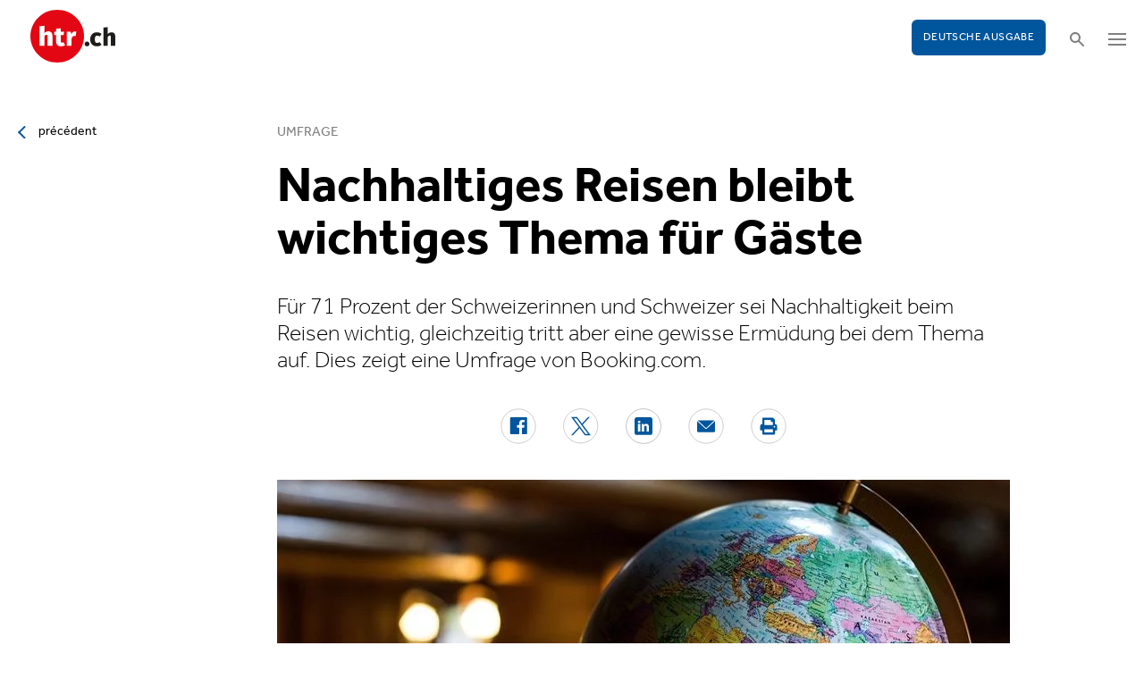

--- FILE ---
content_type: text/html; charset=utf-8
request_url: https://www.htr.ch/edition-francaise/article/hotellerie/nachhaltiges-reisen-bleibt-wichtiges-thema-fuer-gaeste-40094
body_size: 11235
content:
<!DOCTYPE html
    PUBLIC "-//W3C//DTD XHTML 1.0 Strict//EN"
    "http://www.w3.org/TR/xhtml1/DTD/xhtml1-strict.dtd">
<html lang="fr">
<head>

<meta http-equiv="Content-Type" content="text/html; charset=utf-8" />
<!-- 
	This website is powered by TYPO3 - inspiring people to share!
	TYPO3 is a free open source Content Management Framework initially created by Kasper Skaarhoj and licensed under GNU/GPL.
	TYPO3 is copyright 1998-2026 of Kasper Skaarhoj. Extensions are copyright of their respective owners.
	Information and contribution at https://typo3.org/
-->

<base href="/" />


<meta name="generator" content="TYPO3 CMS" />
<meta name="twitter:card" content="summary" />


<link rel="stylesheet" type="text/css" href="/typo3temp/assets/css/5930fabf99.css?1760590259" media="all" />
<link rel="stylesheet" type="text/css" href="/fileadmin/shared/_font-awesome/css/font-awesome.min.css?1521711023" media="screen" title="default" />
<link rel="stylesheet" type="text/css" href="/fileadmin/shared/_css/hamburgers.css?1521711023" media="screen" title="default" />
<link rel="stylesheet" type="text/css" href="/fileadmin/shared/_css/jquery.mmenu.all.css?1521711023" media="screen" title="default" />
<link rel="stylesheet" type="text/css" href="/typo3temp/assets/css/slick_a6f6ad6a669f0686d10ad7288c81ce0241973557.css?1768900912" media="screen" title="default" />
<link rel="stylesheet" type="text/css" href="/fileadmin/shared/_css/jquery.nice-select.css?1527864888" media="screen" title="default" />
<link rel="stylesheet" type="text/css" href="/fileadmin/shared/_css/nanogallery2.min.css?1677831917" media="screen" title="default" />
<link rel="stylesheet" type="text/css" href="/fileadmin/shared/_css/jquery.multiselect.css?1728967515" media="screen" title="default" />
<link rel="stylesheet" type="text/css" href="/typo3temp/assets/css/_accordion_b07c2e91d14a47461fd9f32354d2d740e6f747ac.css?1768900912" media="screen" title="default" />
<link rel="stylesheet" type="text/css" href="/fileadmin/shared/_css/jquery.datetimepicker.css?1728967515" media="screen" title="default" />
<link rel="stylesheet" type="text/css" href="/fileadmin/shared/_css/jquery.magnific.css?1538353980" media="screen" title="default" />
<link rel="stylesheet" type="text/css" href="/typo3temp/assets/css/main_543131dfe7b7e73fa775a6407d87a2a4ed78a993.css?1768900912" media="screen" title="default" />
<link rel="stylesheet" type="text/css" href="/fileadmin/shared/_css/jquery.flipster.css?1741758597" media="screen" title="default" />
<link rel="stylesheet" type="text/css" href="/typo3temp/assets/css/_print_bdefad2acf41415bee9369e5c8f1ffb4412ef52a.css?1768900912" media="print" title="default" />
<link rel="stylesheet" type="text/css" href="/typo3temp/assets/css/1d55fd4a70.css?1767766522" media="all" />



<script src="/typo3temp/assets/js/d6667e6ad9.js?1757675127" type="text/javascript"></script>


<link rel="canonical" href="https://www.htr.ch/story/hotellerie/nachhaltiges-reisen-bleibt-wichtiges-thema-fuer-gaeste-40094"/>
<title>Nachhaltiges Reisen bleibt wichtiges Thema für Gäste - htr.ch</title>
<meta name="keywords" content="Hotellerie, Booking.com, Studie, Nachhaltigkeit, Reisen" />
<meta name="description" content="Für 71 Prozent der Schweizerinnen und Schweizer sei Nachhaltigkeit beim Reisen wichtig, gleichzeitig tritt aber eine gewisse Ermüdung bei dem Thema auf. Dies zeigt eine Umfrage von Booking.com." />
<meta property="og:title" content="Nachhaltiges Reisen bleibt wichtiges Thema für Gäste - htr.ch" />
<meta property="og:description" content="Für 71 Prozent der Schweizerinnen und Schweizer sei Nachhaltigkeit beim Reisen wichtig, gleichzeitig tritt aber eine gewisse Ermüdung bei dem Thema auf. Dies zeigt eine Umfrage von Booking.com." />
<meta property="og:site_name" content="htr.ch" />
<meta property="og:type" content="article" />
<meta property="og:url" content="https://www.htr.ch/edition-francaise/article/hotellerie/nachhaltiges-reisen-bleibt-wichtiges-thema-fuer-gaeste-40094" />
<meta itemprop="name" content="Nachhaltiges Reisen bleibt wichtiges Thema für Gäste - htr.ch" />
<meta itemprop="description" content="Für 71 Prozent der Schweizerinnen und Schweizer sei Nachhaltigkeit beim Reisen wichtig, gleichzeitig tritt aber eine gewisse Ermüdung bei dem Thema auf. Dies zeigt eine Umfrage von Booking.com." />
<meta property="og:image" content="https://www.htr.ch/fileadmin/user_upload/htr/content/media/_processed_/e/5/csm_htr.ch_globe-4126587_1280_ebe1556533.jpg" />
<meta itemprop="image" content="https://www.htr.ch/fileadmin/user_upload/htr/content/media/_processed_/e/5/csm_htr.ch_globe-4126587_1280_ebe1556533.jpg" />
<meta name="viewport" content="width=device-width, initial-scale=1.0">  <link rel="apple-touch-icon" sizes="57x57" href="/fileadmin/htr/_icons/apple-icon-57x57.png">
  <link rel="apple-touch-icon" sizes="60x60" href="/fileadmin/htr/_icons/apple-icon-60x60.png">
  <link rel="apple-touch-icon" sizes="72x72" href="/fileadmin/htr/_icons/apple-icon-72x72.png">
  <link rel="apple-touch-icon" sizes="76x76" href="/fileadmin/htr/_icons/apple-icon-76x76.png">
  <link rel="apple-touch-icon" sizes="114x114" href="/fileadmin/htr/_icons/apple-icon-114x114.png">
  <link rel="apple-touch-icon" sizes="120x120" href="/fileadmin/htr/_icons/apple-icon-120x120.png">
  <link rel="apple-touch-icon" sizes="144x144" href="/fileadmin/htr/_icons/apple-icon-144x144.png">
  <link rel="apple-touch-icon" sizes="152x152" href="/fileadmin/htr/_icons/apple-icon-152x152.png">
  <link rel="apple-touch-icon" sizes="180x180" href="/fileadmin/htr/_icons/apple-icon-180x180.png">
  <link rel="icon" type="image/png" sizes="192x192"  href="/fileadmin/htr/_icons/android-icon-192x192.png">
  <link rel="icon" type="image/png" sizes="32x32" href="/fileadmin/htr/_icons/favicon-32x32.png">
  <link rel="icon" type="image/png" sizes="96x96" href="/fileadmin/htr/_icons/favicon-96x96.png">
  <link rel="icon" type="image/png" sizes="16x16" href="/fileadmin/htr/_icons/favicon-16x16.png">
  <link rel="manifest" href="/fileadmin/htr/_icons/manifest.json">
  <meta name="msapplication-TileColor" content="#ffffff">
  <meta name="msapplication-TileImage" content="/fileadmin/htr/_icons/ms-icon-144x144.png">
  <meta name="theme-color" content="#ffffff">
    <!-- Google tag (gtag.js) -->
    <script async src="https://www.googletagmanager.com/gtag/js?id=G-93F8DVEJ8W"></script>
    <script>
    window.dataLayer = window.dataLayer || [];
    function gtag(){dataLayer.push(arguments);}
    gtag('js', new Date());

    gtag('config', 'G-93F8DVEJ8W');
    </script>

    <!-- Hotjar Tracking Code for https://www.htr.ch/home -->
    <script> (function(h,o,t,j,a,r){ h.hj=h.hj||function(){(h.hj.q=h.hj.q||[]).push(arguments)}; h._hjSettings={hjid:5236527,hjsv:6}; a=o.getElementsByTagName('head')[0]; r=o.createElement('script');r.async=1; r.src=t+h._hjSettings.hjid+j+h._hjSettings.hjsv; a.appendChild(r); })(window,document,'https://static.hotjar.com/c/hotjar-','.js?sv='); </script>
<link rel="alternate" hreflang="en-US" href="https://www.htr.ch/story/hotellerie/nachhaltiges-reisen-bleibt-wichtiges-thema-fuer-gaeste-40094"/>
<link rel="alternate" hreflang="fr-CH" href="https://www.htr.ch/edition-francaise/article/hotellerie/nachhaltiges-reisen-bleibt-wichtiges-thema-fuer-gaeste-40094"/>
<link rel="alternate" hreflang="x-default" href="https://www.htr.ch/story/hotellerie/nachhaltiges-reisen-bleibt-wichtiges-thema-fuer-gaeste-40094"/>
</head>
<body id="page_13" class="layout_1">

    <div id="mobilemenu">
        <div class="close-wrap">
            <div class="closer">X</div>
        </div>
        <div class="wrap">
            <div class="logo"></div>
            <ul id="mmnav" class=""><li class="first design-2"><span><a href="/edition-francaise/hotellerie">Hôtellerie</a></span></li><li class="design-2"><span><a href="/edition-francaise/gastronomie-vin">Gastronomie & Vin</a></span></li><li class="design-2"><span><a href="/edition-francaise/tourisme">Tourisme</a></span></li><li class="design-2"><span><a href="/edition-francaise/les-gens">Les gens</a></span></li><li class="design-2"><span><a href="/edition-francaise/chroniques-opinions">Chroniques & Opinions</a></span></li><li class="last design-5"><span><a href="/edition-francaise/agenda">Agenda</a></span></li></ul>
            <div class="button"><a href="/home">Deutsche Ausgabe</a></div>
        </div>
        <div class="footer">
            <ul><li class = "first" ><a href="/edition-francaise/a-notre-sujet/annonces-et-publicites">Annonces</a></li><li><a href="/edition-francaise/services/offres-demploi">Offres d'emploi</a></li ></ul> <ul><li class="first"><a class="login-link" title="Login" href="/edition-francaise/login">Login</a></li> <li><a href="/edition-francaise/epaper">E-Paper</a></li><li><a href="/edition-francaise/services/newsletter">Newsletter</a></li ><li><a href="/edition-francaise/ueber-uns/abonnements">Abonnement journal</a></li ></ul>
        </div>
    </div>

    <div id="searchoverlay">
        <div class="close-wrap">
            <div class="closer">x</div>
        </div>
        <div class="wrap">
            <form action="/edition-francaise/recherche" method="GET">
                <input type="search" name="kw" id="txtsearchkw" placeholder="mot-clé">
                <input type="submit" name="submit" style="display: none;">
            </form>
        </div>
    </div>

    <div id="page">

        <header>
            <div class="header-top">
                <div class="wrap preheader">
                    <div class="preheader-left">
                        <ul><li class = "first" ><a href="/edition-francaise/a-notre-sujet/annonces-et-publicites">Annonces</a></li><li><a href="/edition-francaise/services/offres-demploi">Offres d'emploi</a></li ></ul>
                    </div>
                    <div class="preheader-right">
                        <ul><li class="first"><a class="login-link" title="Login" href="/edition-francaise/login">Login</a></li> <li><a href="/edition-francaise/epaper">E-Paper</a></li><li><a href="/edition-francaise/services/newsletter">Newsletter</a></li ><li><a href="/edition-francaise/ueber-uns/abonnements">Abonnement journal</a></li ></ul>
                    </div>
                </div>
                <div class="wrap">
                    <div class="logo"></div>
                    <div class="ressort">hôtellerie <span>&nbsp;</span> gastronomie <span>&nbsp;</span> tourisme</div>
                    <div class="pull-right">
                        <div class="button"><a href="/home">Deutsche Ausgabe</a></div>
                        <div class="search"></div>
                        <div class="hamburger-wrap"></div>
                    </div>
                </div>
            </div>

            <div class="clear"></div>

            <div class="header-navi sticky" data-sticky-scrollpos="139">
                <div class="wrap">
                    <ul id="mainnav" class=""><li class="first design-2"><span><a href="/edition-francaise/hotellerie">Hôtellerie</a></span></li><li class="design-2"><span><a href="/edition-francaise/gastronomie-vin">Gastronomie &amp; Vin</a></span></li><li class="design-2"><span><a href="/edition-francaise/tourisme">Tourisme</a></span></li><li class="design-2"><span><a href="/edition-francaise/les-gens">Les gens</a></span></li><li class="design-2"><span><a href="/edition-francaise/chroniques-opinions">Chroniques &amp; Opinions</a></span></li><li class="last design-5"><span><a href="/edition-francaise/agenda">Agenda</a></span></li></ul>
                </div>
            </div>

            <div class="clear"></div>
        </header>

        <div class="contentwrap">
            <section class="content backlink">
                <a href="#" class="backlink">précédent</a>
            </section>
            <section class="content home"></section>
            <section class="content ressort"></section>
            <section class="teaser ressort"></section>
            
    

            <div id="c516" class="frame frame-default frame-type-list frame-layout-0">
                
                
                    



                
                
                    

	



                
                

    
        
<div class="tx-gi-redaktion">
	

    
        <div class="french-article"></div>
    

    <div class="ressortnav">
        <div class="current">Hotellerie</div>
        <div class="items">
            
        </div>
    </div>
    <section class="content">
        <div class="header related sticky" data-sticky-scrollpos="139">
            <div class="wrap">
                

<div class="item">
    <figure>
        
            <img src="/fileadmin/user_upload/htr/content/media/_processed_/e/5/csm_htr.ch_globe-4126587_1280_02d8b0d68c.jpg" width="120" height="120" alt="Globus" />
        
    </figure>
    <div>
        Vous lisez :
        <div class="sp">Dossier: Umfrage</div>
    </div>
</div>



            </div>
            <div class="progress"><div class="fill"></div></div>
        </div>

        <div class="body">
            <div class="wrap">
                <div class="advert wideboard fullsite" id="widefront-1">
                    
                            <ins data-revive-zoneid="33" data-revive-id="112ac89727052b234bb635b65edc068f"></ins><script async src="//ads.madlab.ch/delivery/asyncjs.php"></script>
                        
                </div>

                
                    <div class="left">
                        <a class="backlink" href="#"> précédent</a>
                    </div>
                

                


                <div class="main  ">
                    
                        

<h3>
    
    
    Umfrage
</h3>
<h1 class="hyphenate">Nachhaltiges Reisen bleibt wichtiges Thema für Gäste</h1>
<div class="lead hyphenate">Für 71 Prozent der Schweizerinnen und Schweizer sei Nachhaltigkeit beim Reisen wichtig, gleichzeitig tritt aber eine gewisse Ermüdung bei dem Thema auf. Dies zeigt eine Umfrage von Booking.com.</div>
<div class="autoren-wrap">
    <div class="autoren">
        
                
            
    </div>
    <div class="clear"></div>
</div>

<div class="socials">
    <a href="https://www.facebook.com/sharer/sharer.php?u=https%3A%2F%2Fwww.htr.ch%2Fedition-francaise%2Farticle%2Fhotellerie%2Fnachhaltiges-reisen-bleibt-wichtiges-thema-fuer-gaeste-40094" target="_blank"><div class="share-icon share-facebook"></div></a>
    <a href="https://twitter.com/home?status=https://www.htr.ch/story/-40094" target="_blank"><div class="share-icon share-twitter"></div></a>
    <a href="https://www.linkedin.com/shareArticle?mini=true&url=https%3A%2F%2Fwww.htr.ch%2Fedition-francaise%2Farticle%2Fhotellerie%2Fnachhaltiges-reisen-bleibt-wichtiges-thema-fuer-gaeste-40094" target="_blank"><div class="share-icon share-linked-in"></div></a>
    <a href="mailto:?subject=Empfehlung auf htr.ch&body=https%3A%2F%2Fwww.htr.ch%2Fedition-francaise%2Farticle%2Fhotellerie%2Fnachhaltiges-reisen-bleibt-wichtiges-thema-fuer-gaeste-40094"><div class="share-icon share-mail"></div></a>
    
    <a href="#" onclick="window.print(); return false;"><div class="share-icon share-print"></div></a>
    <div class="clear"></div>
</div>

<div class="mainimages" data-artikel-id="40094">
    <div class="items">
        
            

                <div class="item" id="img-1" data-image-nr="1">

                        
                                <figure id="mainimg-40094" class="mainimg imagefill">
                                    <a href="/fileadmin/user_upload/htr/content/media/_processed_/e/5/csm_htr.ch_globe-4126587_1280_76c3ea8d21.jpg" title="Eine von Booking.com durchgeführt Umfrage zeigt, dass Schweizerinnen und Schweizer Wert auf nachhaltiges Reisen legen. Für die Hälfte ist es aber kein Hauptkriterium bei der Reiseplanung.">
                                        <img src="/fileadmin/user_upload/htr/content/media/_processed_/e/5/csm_htr.ch_globe-4126587_1280_a971c09774.jpg" width="820" height="513" alt="Globus" />
                                    </a>
                                    <figcaption>Eine von Booking.com durchgeführt Umfrage zeigt, dass Schweizerinnen und Schweizer Wert auf nachhaltiges Reisen legen. Für die Hälfte ist es aber kein Hauptkriterium bei der Reiseplanung. </figcaption>
                                </figure>
                            

                    <figcaption class="mobile">Eine von Booking.com durchgeführt Umfrage zeigt, dass Schweizerinnen und Schweizer Wert auf nachhaltiges Reisen legen. Für die Hälfte ist es aber kein Hauptkriterium bei der Reiseplanung. image : Mark Robinson / pixabay.com </figcaption>
                    <div class="autor">image : Mark Robinson / pixabay.com </div>
                </div>
            
        
    </div>

    
        
    
</div>

        
    
<div class="articlebody" data-artikel-id="40094" data-hidden-link="0" data-artikel-paywall="0" data-loggedin="0">

    
            <p>Jährlich führt Booking.com eine Umfrage zum Thema Nachhaltiges Reisen durch. Die Ergebnisse der aktuellen Umfrage mit mehr als 31'000 befragten Reisenden aus 34 Ländern und Gebieten zeigen ein anhaltendes Bestreben und Bewusstsein: 71 Prozent der Schweizer Reisenden bestätigen, dass nachhaltiges Reisen für sie wichtig ist. Neue Erkenntnisse offenbaren aber auch, dass weltweit ein Gefühl der Ermüdung in diesem Zusammenhang auftreten.&nbsp;</p>
<p><strong>Positive Absichten treffen auf neue Herausforderungen</strong><br> 60 Prozent der Schweizer Reisenden geben an, in den nächsten 12 Monaten nachhaltiger reisen zu wollen. Das kann darin begründet sein, dass die Befragten der Meinung sind, dass sie damit das Richtige tun (32 %) – oder weil Schuldgefühle auftreten, wenn Reisende eine weniger nachhaltige Entscheidung treffen (33 %).</p>
<p>Dieses Jahr wurden ausserdem zum ersten Mal neue Bereiche in der Umfrage beleuchtet: So erkennen einige Reisende nicht, wie wichtig es ist, sich ihrer Auswirkungen auf die Umwelt stärker bewusst zu sein. Etwas mehr als ein Viertel (26 %) der Schweizer Reisenden sind der Meinung, dass die bereits bestehenden Schäden unumkehrbar sind und dass ihre Reiseentscheidungen daran nichts ändern werden. Ein Viertel (25 %) der Schweizer Reisenden glaubt nicht, dass der Klimawandel so schwerwiegend ist, wie er dargestellt wird. Diese Zurückweisung des Problems kann durchaus Auswirkungen auf Reisepläne haben, merkt das Unternehmen an.</p>
<p>Zudem sind manche Schweizerinnen und Schweizer der Ansicht, dass ihre Reisezeit zu kostbar ist, um Nachhaltigkeit als Erstes bei Entscheidungen zu berücksichtigen (25 %). Mehr als ein Viertel (27 %) der Schweizer Reisenden empfindet es als sinnlos, sich an einem Reiseziel nachhaltiger zu verhalten, das selbst keine Nachhaltigkeitsmassnahmen umsetzt.&nbsp;</p>
<p><strong>Gemeinsame Verantwortung</strong><br> Die Rolle, die Reisende bei der Bewältigung negativer Auswirkungen von Reisen einnehmen können, unterstreicht auch ihre Erwartungen in Bezug auf eine potenzielle Zusammenarbeit. 58 Prozent der Schweizer Reisenden geben an, dass sie die Reiseziele besser hinterlassen möchten, als sie sie vorgefunden haben. Zudem sehen 45 Prozent der Schweizerinnen und Schweizer bei sich selbst das Potenzial, etwas gegen die gesellschaftlichen Auswirkungen von Reisen zu unternehmen.<br> <br> Andererseits glauben 39 Prozent der Schweizerinnen und Schweizer, dass Regierungen das grösste Potenzial haben, den wirtschaftlichen Auswirkungen entgegenzuwirken. 37 Prozent der Befragten sind der Meinung, dass Reisedienstleister dazu in der Lage sind, bei Faktoren aktiv zu werden, die sich auf den Umweltschutz auswirken. Darüber hinaus glauben 32 Prozent der Schweizer Reisenden, dass Regierungen für die Aufklärung über Auswirkungen von Reisen und Tourismus verantwortlich sind.&nbsp;</p>
<p>Die Verantwortung beziehe sich auch darauf, wie Reisende dabei unterstützt werden, ihre Absichten umzusetzen. So ist beispielsweise die Einheitlichkeit von Zertifizierungsstandards bei der Identifizierung nachhaltiger Unterkunftsangebote entscheidend: 57 Prozent der Schweizerinnen und Schweizer sind sich einig, dass alle Reisebuchungsseiten dieselben Nachhaltigkeitszertifizierungen oder -kennzeichnungen verwenden sollten.&nbsp;</p>
<p><strong>Nachhaltige Lichtblicke</strong><br> Trotz der sich abzeichnenden Frustrationen finden Reisende, dass nachhaltigere Reiseerlebnisse ihnen tatsächlich einen Mehrwert bringen. Neue Themenbereiche im diesjährigen Bericht ergaben, dass 48 Prozent der Schweizer Reisenden die beste Version von sich selbst sind, wenn sie nachhaltig reisen, und dass sie diese positive Einstellung mit nach Hause nehmen.<br> <br> 53 Prozent der Schweizerinnen und Schweizer lassen sich unterwegs von nachhaltigen Massnahmen dazu inspirieren, auch im Alltag nachhaltiger zu agieren. Grösstenteils schätzen Schweizer Reisende lokale Einkaufmöglichkeiten, kulturelle Aktivitäten und die Fortbewegung zu Fuss, mit dem Velo oder mit dem öffentlichen Verkehr.&nbsp;</p>
<p><strong>Eine Chance für die Branche</strong><br> «Da sich viele Reisende einen gewissen Optimismus und den Wunsch nach positiveren Auswirkungen bewahrt haben, bietet sich der Branche eine wichtige Chance, ihren Einsatz zu beschleunigen und diese Entscheidungen für alle leichter zu machen», so Danielle D’Silva, Head of Sustainability bei Booking.com.<br> <br> «Es ist wichtig, dass wir weiterhin dafür sorgen, dass mehr nachhaltigere Optionen zur Verfügung stehen, aber auch dafür, dass diese leicht verständlich und vertrauenswürdig sind. Wir glauben, dass Weiterbildung, klare und einheitliche Standards sowie glaubwürdige Zertifizierungen von anerkannten Nachhaltigkeitsmassnahmen durch Dritte bei Reiseerlebnissen dabei helfen können», fügt&nbsp; D’Silva hinzu. (mm)</p>
        

    

    

    

    

</div>
<div class="footer">
    
            
        
    <span class="date">publié le mercredi, 24. avril 2024</span>
    <span class="tags">
        
            
                <a href="/edition-francaise/verwandte-themen?tag=Hotellerie&amp;cHash=98e8c50c4883f398f8a373d49619b3e8">Hotellerie</a>
                |
            
        
            
                <a href="/edition-francaise/verwandte-themen?tag=%20Booking.com&amp;cHash=680671b6f3e9c3967be485bfe2d187d3"> Booking.com</a>
                |
            
        
            
                <a href="/edition-francaise/verwandte-themen?tag=%20Studie&amp;cHash=ca8e3ef345b25b09217981f2db106d98"> Studie</a>
                
            
        
    </span>
    <div class="socials"><a href="#" class="share-mail"></a><a href="#" class="share-facebook"></a><a href="#" class="share-twitter"></a></div>
</div>





                    

                    

                    
                    
                    

                    <div class="left">
                    	
	                        <a class="backlink-ressort" href="/edition-francaise/hotellerie">retour à l’aperçu</a>
	                    
                    </div>

                
                    <div class="advert rectangle article-rectangle-advert collapsable" style="height: 300px;">

                        
                                <ins data-revive-zoneid="30" data-revive-id="112ac89727052b234bb635b65edc068f"></ins>
                                <ins data-revive-zoneid="31" data-revive-id="112ac89727052b234bb635b65edc068f"></ins>
                            
                        <script async src="//ads.madlab.ch/delivery/asyncjs.php"></script>
                    </div>
                
                </div>


                
                    <div class="right">
                        <div class="item advert advert-sky">
                            <div class="caption">publicité</div>
                            <div class="sujet">
                                
                                        <ins data-revive-zoneid="32" data-revive-id="112ac89727052b234bb635b65edc068f"></ins><script async src="//ads.madlab.ch/delivery/asyncjs.php"></script>
                                    
                            </div>
                        </div>
                    </div>
                

            </div>
        </div>

        
            



    <div class="element articlerelated">
        <div class="wrap">
            <div class="headline">
                autres thèmes
            </div>
            <div class="items">


                
                    

                        <div class="item eqheight slick-eqheight">
                            <a href="/edition-francaise/article/hotellerie/gut-vorbereitet-im-ernstfall-checkliste-fuer-gastbetriebe-44818">
                                
                            </a>
                            <a href="/edition-francaise/article/hotellerie/gut-vorbereitet-im-ernstfall-checkliste-fuer-gastbetriebe-44818?class=text-link&amp;cHash=799d35aa9cf46cf61e3d2798cc3498f2">
                                <h3>Krisenmanagement</h3>
                                <h2 class="hyphenate">Gut vorbereitet im Ernstfall: Checkliste für Gastbetriebe</h2>
                                <p class="lead hyphenate">Krisenvorsorge beginnt im Alltag, nicht im Ereignisfall. Brände, Naturereignisse oder Cyberangriffe treffen Hotels und Restaurants unerwartet. Die Checkliste von Krisenexpertin Bettina Zimmermann zeigt, welche Fragen Betriebe klären müssen.</p>
                            </a>

                            <div class="footer"><span class="date">jeudi, 22. janvier 2026</span></div>
                        </div>

                    
                
                    

                        <div class="item eqheight slick-eqheight">
                            <a href="/edition-francaise/article/hotellerie/magdalena-glausen-unsere-politische-position-entsteht-nicht-im-luftleeren-raum-44860">
                                
                                    
                                        
                                            <figure class="imagefill">
                                                <img src="/fileadmin/user_upload/htr/content/media/_processed_/b/b/csm_htr.ch_MagdalenaGlausen_Politik_2a27d5cccc.jpg" width="320" height="200" alt="Magdalena Glausen im Interview" />
                                                
	
    
    
    
    
    
    
    
    
	
    
     
     
     
     
     
     
     
     
    




                                            </figure>
                                        
                                    
                                
                            </a>
                            <a href="/edition-francaise/article/hotellerie/magdalena-glausen-unsere-politische-position-entsteht-nicht-im-luftleeren-raum-44860?class=text-link&amp;cHash=799d35aa9cf46cf61e3d2798cc3498f2">
                                <h3>Politisches Schlüsseljahr</h3>
                                <h2 class="hyphenate">Magdalena Glausen: «Unsere politische Position entsteht nicht im luftleeren Raum»</h2>
                                <p class="lead hyphenate">2026 wird politisch ein Schlüsseljahr für die Beherbergung. Magdalena Glausen, Leiterin Politik bei Hotellerie­Suisse, erklärt, wo der Verband den Fokus setzt und welche Dossiers für die Wettbewerbs­fähigkeit entscheidend sind.</p>
                            </a>

                            <div class="footer"><span class="date">jeudi, 22. janvier 2026</span></div>
                        </div>

                    
                
                    

                        <div class="item eqheight slick-eqheight">
                            <a href="/edition-francaise/article/hotellerie/booking-sammelklage-ein-weckruf-fuer-den-digitalen-buchungsmarkt-44859">
                                
                            </a>
                            <a href="/edition-francaise/article/hotellerie/booking-sammelklage-ein-weckruf-fuer-den-digitalen-buchungsmarkt-44859?class=text-link&amp;cHash=799d35aa9cf46cf61e3d2798cc3498f2">
                                <h3>Gastkommentar</h3>
                                <h2 class="hyphenate">Booking-Sammelklage: Ein Weckruf für den digitalen Buchungsmarkt</h2>
                                <p class="lead hyphenate">Europas Beherbergung fordert im digitalen Vertrieb neue Spielregeln. Internationale Reichweite darf nicht auf Kosten von Fairness und unternehmerischer Eigenständigkeit gehen.</p>
                            </a>

                            <div class="footer"><span class="date">mercredi, 21. janvier 2026</span></div>
                        </div>

                    
                
                    

                        <div class="item eqheight slick-eqheight">
                            <a href="/edition-francaise/article/hotellerie/please-disturb-oeffnet-hoteltueren-fuer-die-fachkraefte-von-morgen-44815">
                                
                                    
                                        
                                            <figure class="imagefill">
                                                <img src="/fileadmin/user_upload/htr/content/media/_processed_/f/f/csm_htr.ch_please_disturb_2024_0110_GiveAway_a266602b39.jpg" width="320" height="200" alt="Anlass «Please Disturb»" />
                                                
	
    
    
    
    
    
    
    
    
	
    
     
     
     
     
     
     
     
     
    




                                            </figure>
                                        
                                    
                                
                            </a>
                            <a href="/edition-francaise/article/hotellerie/please-disturb-oeffnet-hoteltueren-fuer-die-fachkraefte-von-morgen-44815?class=text-link&amp;cHash=799d35aa9cf46cf61e3d2798cc3498f2">
                                <h3>Nachwuchsförderung</h3>
                                <h2 class="hyphenate">Please Disturb öffnet Hoteltüren für die Fachkräfte von morgen</h2>
                                <p class="lead hyphenate">Am 22. März lädt «Please Disturb» zum Tag der offenen Hoteltüren ein. In den Regionen Luzern und Zürich öffnen für den Anlass zahlreiche Hotels seine Türen, in Bern und Umgebung findet «Please Disturb» in diesem Jahr als kuratierte Edition in fünf ausgewählten Betrieben statt. Interessierte erhalten in allen Regionen einen praxisnahen Einblick in den Berufsalltag der Beherbergung.</p>
                            </a>

                            <div class="footer"><span class="date">mercredi, 21. janvier 2026</span></div>
                        </div>

                    
                
                    

                        <div class="item eqheight slick-eqheight">
                            <a href="/edition-francaise/article/hotellerie/nachhaltiger-impuls-oder-doch-nur-ein-einmaleffekt-44817">
                                
                                    
                                        
                                            <figure class="imagefill">
                                                <img src="/fileadmin/user_upload/htr/content/media/_processed_/0/5/csm_htr.ch_Olymipa2038_OPWS2038_____R_Keystone_Jean-Christophe_Bott_c2ca3d2f50.jpg" width="320" height="200" alt="Symbolbild Olympische Winterspiele" title="OLYMPIA PYEONGCHANG 2018 SKI ALPIN FRAUEN SLALOM" />
                                                
	
    
    
    
    
    
    
    
    
	
    
     
     
     
     
     
     
     
     
    




                                            </figure>
                                        
                                    
                                
                            </a>
                            <a href="/edition-francaise/article/hotellerie/nachhaltiger-impuls-oder-doch-nur-ein-einmaleffekt-44817?class=text-link&amp;cHash=799d35aa9cf46cf61e3d2798cc3498f2">
                                <h3>Olympia 2038</h3>
                                <h2 class="hyphenate">Nachhaltiger Impuls oder doch nur ein Einmaleffekt?</h2>
                                <p class="lead hyphenate">Die Schweizer Kandidatur für die Olympischen Winterspiele 2038 setzt bewusst auf Dezentralität und bestehende Strukturen. Gerade darin liegt aus touristischer Sicht ihre Chance.</p>
                            </a>

                            <div class="footer"><span class="date">mercredi, 21. janvier 2026</span></div>
                        </div>

                    
                
                    

                        <div class="item eqheight slick-eqheight">
                            <a href="/edition-francaise/article/michael-smithuis-glaubwuerdige-gastfreundschaft-zeigt-sich-im-erinnern-an-vorlieben-44816">
                                
                                    
                                        
                                            <figure class="imagefill">
                                                <img src="/fileadmin/user_upload/htr/content/media/_processed_/9/9/csm_htr.ch_Michael_Smithuis_a2cf108fcb.jpg" width="320" height="200" alt="Michael Smithuis" title="Michael Smithuis" />
                                                
	
    
    
    
    
    
    
    
    
	
    
     
     
     
     
     
     
     
     
    




                                            </figure>
                                        
                                    
                                
                            </a>
                            <a href="/edition-francaise/article/michael-smithuis-glaubwuerdige-gastfreundschaft-zeigt-sich-im-erinnern-an-vorlieben-44816?class=text-link&amp;cHash=799d35aa9cf46cf61e3d2798cc3498f2">
                                <h3>Ausblick</h3>
                                <h2 class="hyphenate">Michael Smithuis: «Glaubwürdige Gastfreundschaft zeigt sich im Erinnern an Vorlieben»</h2>
                                <p class="lead hyphenate">Die Branchenumfrage zum Jahresbeginn: Die Hotellerie und der Tourismus suchen nach Antworten und setzen auf Effizienz, Profil und mutige Gastgeberinnen und Gastgeber mit Haltung. Heute mit Michael Smithuis, General Manager des Hotels Fairmont Le Montreux Palace.</p>
                            </a>

                            <div class="footer"><span class="date">mercredi, 21. janvier 2026</span></div>
                        </div>

                    
                
                    

                        <div class="item eqheight slick-eqheight">
                            <a href="/edition-francaise/article/people-events/helen-woerner-verantwortet-sales-der-tschuggen-collection-44745">
                                
                                    
                                        
                                            <figure class="imagefill">
                                                <img src="/fileadmin/user_upload/htr/content/media/_processed_/e/9/csm_htr.ch_Helen_Woerner_Director_of_Sales_The_Tschuggen_Collection_ea67ac92c9.jpg" width="320" height="201" alt="Helen Wörner" />
                                                
	
    
    
    
    
    
    
    
    
	
    
     
     
     
     
     
     
     
     
    




                                            </figure>
                                        
                                    
                                
                            </a>
                            <a href="/edition-francaise/article/people-events/helen-woerner-verantwortet-sales-der-tschuggen-collection-44745?class=text-link&amp;cHash=799d35aa9cf46cf61e3d2798cc3498f2">
                                <h3>Rochade</h3>
                                <h2 class="hyphenate">Helen Wörner verantwortet Sales der Tschuggen Collection</h2>
                                <p class="lead hyphenate">Mit Helen Wörner übernimmt eine erfahrene Sales-Expertin die Gesamtverantwortung für den Verkauf der vier Häuser der Tschuggen Collection. Sie steuert internationale Vertriebsaktivitäten und betreut zentrale Kooperationen im Luxusreisesegment. .</p>
                            </a>

                            <div class="footer"><span class="date">mercredi, 21. janvier 2026</span></div>
                        </div>

                    
                
                    

                        <div class="item eqheight slick-eqheight">
                            <a href="/edition-francaise/article/hotellerie/hotelleriesuisse-bezieht-stellung-zu-maerz-vorlagen-44740">
                                
                                    
                                        
                                            <figure class="imagefill">
                                                <img src="/fileadmin/user_upload/htr/content/media/_processed_/2/e/csm_htr.ch_federal-building-3881070_1280_f0a557274f.jpg" width="320" height="200" alt="Bundeshaus Bern" />
                                                
	
    
    
    
    
    
    
    
    
	
    
     
     
     
     
     
     
     
     
    




                                            </figure>
                                        
                                    
                                
                            </a>
                            <a href="/edition-francaise/article/hotellerie/hotelleriesuisse-bezieht-stellung-zu-maerz-vorlagen-44740?class=text-link&amp;cHash=799d35aa9cf46cf61e3d2798cc3498f2">
                                <h3>Abstimmung</h3>
                                <h2 class="hyphenate">HotellerieSuisse bezieht Stellung zu März-Vorlagen</h2>
                                <p class="lead hyphenate">HotellerieSuisse fasst für die eidgenössischen Abstimmungen vom 8. März die Nein-Parole zur SRG-Halbierungsinitiative und zur Klimafonds-Initiative. Die Individualbesteuerung befürwortet der Verband hingegen als gezielte Massnahme gegen den Fachkräftemangel in der Branche.</p>
                            </a>

                            <div class="footer"><span class="date">lundi, 19. janvier 2026</span></div>
                        </div>

                    
                
                    

                        <div class="item eqheight slick-eqheight">
                            <a href="/edition-francaise/article/dossier-studien/gesundheit-von-der-hoehenluft-zu-longevity-44659">
                                
                                    
                                        
                                            <figure class="imagefill">
                                                <img src="/fileadmin/user_upload/htr/content/media/_processed_/4/5/csm_iStock-482859239_5f689bb6ac.jpg" width="320" height="200" alt="Symbolbild Gesungheitstourismus" title="iStock-482859239 [Konvertiert]_0001 Kopie" />
                                                
	
    
    
    
    
    
    
    
    
	
    
     
     
     
     
     
     
     
     
    




                                            </figure>
                                        
                                    
                                
                            </a>
                            <a href="/edition-francaise/article/dossier-studien/gesundheit-von-der-hoehenluft-zu-longevity-44659?class=text-link&amp;cHash=799d35aa9cf46cf61e3d2798cc3498f2">
                                <h3>Gesundheit</h3>
                                <h2 class="hyphenate">Gesundheit! Von der Höhenluft zu Longevity</h2>
                                <p class="lead hyphenate">Wenn Prävention, Genuss und Pflege zusammenfinden, entstehen neue Perspektiven. Der Gesundheitsstandort Schweiz positioniert sich an der Schnittstelle von Hotellerie, Gastronomie, Medizin und Betreuung.</p>
                            </a>

                            <div class="footer"><span class="date">lundi, 19. janvier 2026</span></div>
                        </div>

                    
                
                    

                        <div class="item eqheight slick-eqheight">
                            <a href="/edition-francaise/article/people-events/aditya-jain-steigt-bei-chedi-hospitality-auf-44731">
                                
                                    
                                        
                                            <figure class="imagefill">
                                                <img src="/fileadmin/user_upload/htr/content/media/_processed_/2/8/csm_Aditya_Jain__2__b663fd71d8.jpg" width="320" height="200" alt="Aditya Jain prägte bei Chedi Hospitality in leitenden Funktionen die internationale Entwicklungsstrategie und verantwortete den Aufbau der Chedi Private Residences." />
                                                
	
    
    
    
    
    
    
    
    
	
    
     
     
     
     
     
     
     
     
    




                                            </figure>
                                        
                                    
                                
                            </a>
                            <a href="/edition-francaise/article/people-events/aditya-jain-steigt-bei-chedi-hospitality-auf-44731?class=text-link&amp;cHash=799d35aa9cf46cf61e3d2798cc3498f2">
                                <h3>Rochade</h3>
                                <h2 class="hyphenate">Aditya Jain steigt bei Chedi Hospitality auf</h2>
                                <p class="lead hyphenate">Chedi Hospitality befördert Aditya Jain zum Chief Development Officer. Er verantwortet künftig die globale Entwicklungsstrategie der Gruppe und setzt auf selektives Wachstum, neue Märkte und die langfristige Stärkung der Marke.</p>
                            </a>

                            <div class="footer"><span class="date">vendredi, 16. janvier 2026</span></div>
                        </div>

                    
                


            </div>
        </div>
        <div class="clear"></div>
    </div>




        
    </section>


</div>
    


                
                    



                
                
                    



                
            </div>

        


            <div class="clear"></div>
        </div>

        <footer>
            <div class="breadcrumb"></div>
            <div class="backtotop"></div>
            <div class="mainfooter">
                <div class="wrap">
                    <div class="part part1">
                        <div class="footerlogo"></div>
                        
    

            <div id="c749" class="frame frame-default frame-type-textmedia frame-layout-0">
                
                
                    



                
                

	
		

	



	


                

	<div class="ce-textpic ce-center ce-above">
		
			



		

		
				<div class="ce-bodytext">
					
					<p>Fondé en 1892, htr hotelrevue est aujourd'hui un média de référence pour l'hôtellerie, le tourisme et la gastronomie en Suisse. Il propose chaque mois des articles fouillés, des reportages ainsi que des contributions d'experts sur les thèmes actuels et les tendances de la branche.&nbsp;</p>
<p>Le site web htr.ch relaie quotidiennement les principales actualités de la branche.&nbsp;La newsletter quotidienne (lu-ve) htr daily offre un aperçu compact des dernières actualités importantes de la branche. Dans la newsletter htr weekly, vous recevez chaque samedi une synthèse de la semaine.&nbsp;</p>
				</div>
			

		
	</div>


                
                    



                
                
                    



                
            </div>

        


                        <div class="footer-social">
                            <div class="social linkedin"><a rel="noopener" href="https://www.linkedin.com/company/hotelrevue/" target="_blank"><img alt="Icon LinkedIn" width="17" height="17" src="/fileadmin/htr/_assets/linkedin-icon.svg"></a></div>
                        </div>
                    </div>
                    <div class="part part2">
                        <div>Domaines </div>
                        <ul><li class = "first" ><a href="/edition-francaise/hotellerie">Hôtellerie</a></li><li><a href="/edition-francaise/gastronomie-vin">Gastronomie & Vin</a></li ><li><a href="/edition-francaise/tourisme">Tourisme</a></li ><li><a href="/edition-francaise/les-gens">Les gens</a></li ><li><a href="/edition-francaise/chroniques-opinions">Chroniques & Opinions</a></li ></ul>
                    </div>
                    <div class="part part3">
                        <div>Services </div>
                        <ul><li class = "first" ><a href="/edition-francaise/epaper">E-Paper</a></li><li><a href="/edition-francaise/services/newsletter">Newsletter</a></li ><li><a href="/edition-francaise/services/offres-demploi">Offres d’emploi</a></li ></ul>
                    </div>
                    <div class="part part4">
                        <div>A notre sujet</div>
                        <ul><li class = "first" ><a href="/edition-francaise/a-notre-sujet/sabonner-a-la-htr-hotelrevue">S'abonner à la htr hotelrevue</a></li><li><a href="/edition-francaise/a-notre-sujet/redaction">Rédaction</a></li ><li><a href="/edition-francaise/a-notre-sujet/annonces-et-publicites">Annonces et publicités</a></li ><li><a href="/edition-francaise/ueber-uns/abonnements">Abonnements</a></li ><li><a href="/edition-francaise/a-notre-sujet/archive">Archive</a></li ><li><a href="/edition-francaise/metanav/contact">Contact</a></li ></ul>
                    </div>
                    <div class="clear"></div>
                </div>
            </div>
            <div class="pagefooter">
                <div class="wrap">
                    <div>
                        <div class="metanav pull-left"><ul><li class = "first" ><a href="/edition-francaise/metanav/contact">Contact</a></li><li><a href="/edition-francaise/metanav/cg">CG</a></li ><li><a href="/edition-francaise/metanav/politique-de-confidentialite">Politique de confidentialité</a></li ></ul></div>
                    </div>
                    <div>
                        <div class="copyright pull-right">&copy; 2026 HotellerieSuisse</div>
                        <div class="madeby" id="made-by-madlab" data-language="FR"></div>
                    </div>
                </div>
            </div>
        </footer>

    </div>
    <div class="newsletter-eyecatcher hidden">            <a class="newsletter-eyecatcher-subscribe" title="S'abonner maintenant à la newsletter" href="/edition-francaise/services/newsletter-pop-up"><svg xmlns="http://www.w3.org/2000/svg" viewBox="0 0 24 24"><title>S'abonner maintenant à la newsletter</title><path d="M23.82,1.116a.5.5,0,0,0-.512-.078l-23,9.5a.5.5,0,0,0,.01.927l6.332,2.459a.5.5,0,0,0,.468-.056l8.4-5.974a.5.5,0,0,1,.637.768l-7,6.745a.5.5,0,0,0-.153.36V22.5a.5.5,0,0,0,.931.252L13.1,17.327a.251.251,0,0,1,.337-.093l5.826,3.2a.5.5,0,0,0,.73-.332l4-18.5A.508.508,0,0,0,23.82,1.116Z"/></svg></a></div>
    <div class="newsletter-popup-wrap hidden">
        <div class="newsletter-popup-close"></div>
            <div class="newsletter-popup">
                            <span><svg xmlns="http://www.w3.org/2000/svg" viewBox="0 0 24 24"><title>S'abonner maintenant à la newsletter</title><path d="M23.82,1.116a.5.5,0,0,0-.512-.078l-23,9.5a.5.5,0,0,0,.01.927l6.332,2.459a.5.5,0,0,0,.468-.056l8.4-5.974a.5.5,0,0,1,.637.768l-7,6.745a.5.5,0,0,0-.153.36V22.5a.5.5,0,0,0,.931.252L13.1,17.327a.251.251,0,0,1,.337-.093l5.826,3.2a.5.5,0,0,0,.73-.332l4-18.5A.508.508,0,0,0,23.82,1.116Z"/></svg></span>
            <h2>Abonnez-vous à nos newsletters</h2>
            <p>Inscrivez-vous à nos newsletters gratuites et recevez toutes les nouvelles importantes du secteur directement par e-mail, du lundi au samedi.</p>
            <span class="button"><a class="newsletter-popup-subscribe" href="/edition-francaise/services/newsletter-pop-up" title="S'abonner maintenant à la newsletter">S'abonner maintenant à la newsletter</a></span>
            </div>
        </div>
<script src="https://www.google.com/recaptcha/api.js?hl=" type="text/javascript"></script>


<script src="/fileadmin/shared/_js/jquery.3.2.1.min.js" type="text/javascript"></script>
    <script>$.noConflict();</script>
    <script src="/fileadmin/shared/_js/jquery.migrate.3.min.js" type="text/javascript"></script>
    <script src="/fileadmin/shared/_js/jquery.imagesloaded.min.js" type="text/javascript"></script>
    <script src="/fileadmin/shared/_js/jquery.imagefill.js" type="text/javascript"></script>
    <script src="/fileadmin/shared/_js/hyphenator.min.js" type="text/javascript"></script>
    <script src="/fileadmin/shared/_js/jquery.stellar.min.js" type="text/javascript"></script>
    <script src="/fileadmin/shared/_js/jquery.matchHeight-min.js" type="text/javascript"></script>
    <script src="/fileadmin/shared/_js/jquery.mmenu.all.min.js" type="text/javascript"></script>
    <script src="/fileadmin/shared/_js/jquery.magnific.min.js" type="text/javascript"></script>
    <script src="/fileadmin/shared/_js/jquery.nanogallery2.min.js" type="text/javascript"></script>
    <script src="/fileadmin/shared/_js/slick.min.js" type="text/javascript"></script>
    <script src="/fileadmin/shared/_js/jquery.multiselect.js" type="text/javascript"></script>
    <script src="/fileadmin/shared/_js/jquery.datetimepicker.js" type="text/javascript"></script>
    <script src="/fileadmin/shared/_js/jquery.eqHeight.js" type="text/javascript"></script>
    <script src="/fileadmin/shared/_js/jquery.nice-select.min.js" type="text/javascript"></script>
    <script src="/fileadmin/shared/_js/validate/jquery.validate.min.js" type="text/javascript"></script>
    <script src="/fileadmin/shared/_js/flipster/jquery.flipster.min.js" type="text/javascript"></script>
    <script src="/fileadmin/shared/_js/jquery.dotdotdot.min.js" type="text/javascript"></script>
    <script src="/fileadmin/htr/_js/custom.js?ver=1.78" type="text/javascript"></script>
    <script src="/fileadmin/htr/_js/paging.js" type="text/javascript"></script>
    <script src="/fileadmin/htr/_js/filter.js" type="text/javascript"></script>
    <script src="/fileadmin/htr/_js/shuffle.js" type="text/javascript"></script>
    <script src="/fileadmin/htr/_js/made-by-madlab.js" type="text/javascript"></script>
    <script src="/fileadmin/htr/_js/newsletter-popup.js?ver=1.1" type="text/javascript"></script>
    <script src="/fileadmin/htr/_js/jquery.dotdotdot.js" type="text/javascript"></script>
    <script src="/fileadmin/htr/_js/accordion.js" type="text/javascript"></script>
    <script src="/fileadmin/htr/_js/form-validation.js?v=1.2" type="text/javascript"></script>
    <script src="/fileadmin/htr/_js/agenda.js?v=1.2" type="text/javascript"></script>
    <script src="/fileadmin/htr/_js/playlist-v1.js?v=1.2" type="text/javascript"></script>
</body>
</html>

--- FILE ---
content_type: image/svg+xml
request_url: https://www.htr.ch/fileadmin/htr/_assets/Share-Linkedin-Blue.svg
body_size: 654
content:
<?xml version="1.0" encoding="utf-8"?>
<!-- Generator: Adobe Illustrator 26.5.0, SVG Export Plug-In . SVG Version: 6.00 Build 0)  -->
<svg version="1.1" id="Layer_1" xmlns="http://www.w3.org/2000/svg" xmlns:xlink="http://www.w3.org/1999/xlink" x="0px" y="0px"
	 viewBox="0 0 40 40" style="enable-background:new 0 0 40 40;" xml:space="preserve">
<style type="text/css">
	.st0{fill:#00569D;}
	.st1{fill:#FFFFFF;}
	.st2{fill:none;stroke:#C3C3C3;}
</style>
<path class="st0" d="M29.88,27.88c0,1.09-0.89,1.98-1.99,1.98H12.11c-1.1,0-1.99-0.88-1.99-1.98V12.07c0-1.09,0.89-1.98,1.99-1.98
	h15.78c1.1,0,1.99,0.88,1.99,1.98V27.88z"/>
<g>
	<path class="st1" d="M16.58,15.23c0,0.73-0.54,1.31-1.42,1.31c-0.83,0-1.37-0.59-1.37-1.31c0-0.74,0.55-1.31,1.4-1.31
		C16.04,13.91,16.56,14.48,16.58,15.23z M13.87,26.03v-8.45h2.63v8.45H13.87z"/>
	<path class="st1" d="M18.07,20.28c0-1.05-0.03-1.94-0.07-2.7h2.28l0.12,1.18h0.05c0.35-0.55,1.19-1.37,2.61-1.37
		c1.73,0,3.03,1.16,3.03,3.65v5h-2.63v-4.69c0-1.09-0.38-1.83-1.33-1.83c-0.73,0-1.16,0.5-1.35,0.99c-0.07,0.17-0.09,0.41-0.09,0.66
		v4.88h-2.63V20.28z"/>
</g>
<g id="Artikel-Abschluss" transform="translate(310.000000, 4166.000000)">
	<g id="Social" transform="translate(632.000000, 63.000000)">
		<g id="Group-4" transform="translate(67.000000, 0.000000)">
			<circle id="Oval-2" class="st2" cx="-989" cy="-4209" r="19.41"/>
		</g>
	</g>
</g>
</svg>
